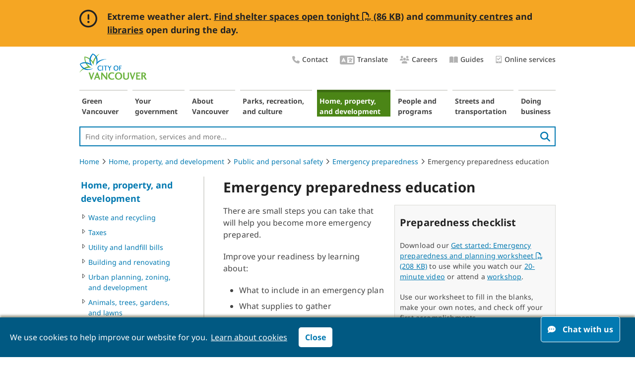

--- FILE ---
content_type: text/html; charset=utf-8
request_url: https://vancouver.ca/home-property-development/emergency-preparedness-education.aspx?
body_size: 10865
content:
<!DOCTYPE html> 
<html lang="en">
    
                
            

        
    <head><!-- PageID 21624 -->
        <meta charset = "utf-8">
        <title>Emergency preparedness education | City of Vancouver</title>

        <link rel="icon" href="/images/cov/ui/favicon.ico" type="image/x-icon" />
        <link rel="shortcut icon" href="/images/cov/ui/favicon.ico" type="image/x-icon" /> 
        <link rel="canonical" href="https://vancouver.ca/home-property-development/emergency-preparedness-education.aspx" />
        
        
        
        
        
              

        <meta name="description" content="Attend a free workshop or watch a 20 minute video on how to get prepared for emergencies." />
        <meta name="keywords" content="emergency preparedness workshops, emergency preparedness learning, emergency preparedness education" />
        <meta name="author" content="City of Vancouver" />
        <meta name="rating" content="general" />
        <meta name="robots" content="index, follow" />
                        
        <meta name="published" content="Tue, 27 Jan 2026 19:57:21" />
        <meta name="modified" content="Thu, 02 May 2024 11:32:14" />
        <meta name="guid" content="671CC45BB32948EDAAAAC30F70A89CD6" />
        <meta name="id" content="21624" />


        <meta property="og:image" content="https://vancouver.ca/images/cov/feature/covlogo-share.png" />
        
        <meta property="og:title" content="Emergency preparedness education" />
        <meta property="og:description" content="Attend a free workshop or watch a 20 minute video on how to get prepared for emergencies." />
        <meta property="og:url" content="https://vancouver.ca/home-property-development/emergency-preparedness-education.aspx" />
        
        <!-- Twitter Card //-->
        <meta name="twitter:card" content="summary_large_image" />
        <meta name="twitter:site" content="@CityofVancouver" />
        <meta name="twitter:title" content="Emergency preparedness education" />
        <meta name="twitter:description" content="Attend a free workshop or watch a 20 minute video on how to get prepared for emergencies." />
        <meta name="twitter:image" content="https://vancouver.ca/images/cov/feature/covlogo-share.png" />
        <meta name="twitter:image:alt" content="City of Vancouver" />

        <!-- JavaScript -->
<script type="text/javascript" src="/js/cov/jquery-3.7.0.min.js"></script>
        
<!-- Data Layer -->
    <script>
dataLayer = [{'pageID':'21624'}];
    </script>
<!-- End Data Layer -->
<!-- Optimizely -->
    <!--script src="//cdn.optimizely.com/js/565901011.js"></script//-->
<!-- End Optimizely -->



<!-- Google Tag Manager -->
    <script>(function(w,d,s,l,i){w[l]=w[l]||[];w[l].push({'gtm.start':new Date().getTime(),event:'gtm.js'});var f=d.getElementsByTagName(s)[0],j=d.createElement(s),dl=l!='dataLayer'?'&l='+l:'';j.async=true;j.src='//www.googletagmanager.com/gtm.js?id='+i+dl;f.parentNode.insertBefore(j,f);})(window,document,'script','dataLayer','GTM-KMLTDN');</script>
<!-- End Google Tag Manager -->

	

        <link rel="stylesheet" media="screen" href="/css/cov/layout.css?v20250521" />
        <link rel="stylesheet" media="screen" href="/css/cov/layout-wide.css?v20200402" />
        <!--[if lte IE 8]><link rel="stylesheet" href="/css/cov/ieonly.css" /><![endif]-->
        <link rel="stylesheet" href="/css/cov/main.css?v20240429" />
        <link rel="stylesheet" media="print" href="/css/cov/print.css?v20240429" />
        <link rel="stylesheet" href="/css/cov/nivo-slider.css?v201605" />
        <link rel="stylesheet" href="/css/cov/activenet.css?v20190515" />
        <link rel="stylesheet" href="/css/cov/font.css" />
        

        
        <script type="text/javascript" src="/js/cov/common.js?v20220906"></script>
        <script type="text/javascript" src="/js/cov/tweener.js"></script>
        <script type="text/javascript" src="/js/cov/mediaGallery.js"></script>
        <script type="text/javascript" src="/js/cov/ypGoogleMap.js"></script>
        <script type="text/javascript" src="/js/cov/jquery.nivo.slider.js"></script>
       

        <!-- Widgets CSS/JS -->
        <link rel="stylesheet" href="/css/cov/widgets.css?v20240429" />
        
        <!-- Fontawesome CSS/JS -->
        
        <link rel="stylesheet" href="/resources/font-awesome-pro/v6/css/cov-custom.css" />
        
        
        <script type="text/javascript" src="/js/cov/jquery.event.move.js"></script>
        <script type="text/javascript" src="/js/cov/widgets.js"></script>
        <script type="text/javascript" src="/js/cov/fusioncharts.js"></script>
        <script type="text/javascript" src="/js/cov/fusioncharts.theme.js"></script>
        
        <!--
        <link href="//fonts.googleapis.com/css?family=Montserrat:400,500,700" rel="stylesheet" type="text/css">
        <link rel="stylesheet" type="text/css" href="https://cloud.typography.com/7967596/6671792/css/fonts.css?v201810" />
        //-->


        <meta name="viewport" content="width=device-width, initial-scale=1" />
        <link rel="stylesheet" media="screen" href="/css/cov/responsive.css?v20240429" />
        <script type="text/javascript" src="/js/cov/responsive-1.1.js?v20200811"></script>

    </head>
    <body class="content p671CC45BB32948EDAAAAC30F70A89CD6  showHelp  ">
        
        

<!-- Google Tag Manager -->
    <noscript><iframe src="//www.googletagmanager.com/ns.html?id=GTM-KMLTDN" height="0" width="0" style="display:none;visibility:hidden"></iframe></noscript>
<!-- End Google Tag Manager -->


        
        
        
           
     
        
        
        <div id="doc">
            <div id="doc2" class="contentWide">
                <!--googleoff: all-->
                <div id="header" role="banner">
                    <div class="accessibility">
	<div class="skip-links">
		<ul>
			<li><a href="#content" class="skip">Skip to content</a> </li>
			<li><a href="#topNav" class="skip">Skip to main navigation</a></li>
			<li><a href="#leftRail" class="skip">Skip to section navigation</a></li>
			<li><a href="#header-site-search" class="skip">Skip to search</a></li>
		</ul>
	</div>
</div>
<a id="logo" href="/default.aspx"><img src="/images/cov/ui/covLogo.png" alt="City Of Vancouver home page" /></a>

<div style="display:none">
<svg viewBox="0 0 100 100" xmlns="http://www.w3.org/2000/svg">
    <defs>
        <filter x="-50%" y="-50%" width="200%" height="200%" filterUnits="objectBoundingBox" id="house-filter-1">
            <feOffset dx="0" dy="0" in="SourceAlpha" result="shadowOffsetOuter1" />
            <feGaussianBlur stdDeviation="5" in="shadowOffsetOuter1" result="shadowBlurOuter1" />
            <feColorMatrix values="0 0 0 0 0   0 0 0 0 0   0 0 0 0 0  0 0 0 0.25 0" type="matrix" in="shadowBlurOuter1" result="shadowMatrixOuter1" />
            <feMerge>
                <feMergeNode in="shadowMatrixOuter1" />
                <feMergeNode in="SourceGraphic" />
            </feMerge>
        </filter>
        <polyline points="0 0 48.3189468 0 48.3189468 41.7299995 0 41.7299995" />
        <polyline points="0 0 58.94325 0 58.94325 45 0 45" />
        <polygon points="0 0.100206186 30.9278351 0.100206186 30.9278351 32 0 32" />
    </defs>
		<symbol xmlns="http://www.w3.org/2000/svg" xmlns:xlink="http://www.w3.org/1999/xlink" viewBox="0 0 26 20" style="enable-background:new 0 0 14 14;" xml:space="preserve" id="icon-chat">
				<title>chat</title>
				<path fill-rule="evenodd" clip-rule="evenodd" d="M18.5683 7.14286C18.5683 5.17857 17.6607 3.49702 15.8456 2.09821C14.0304 0.699405 11.8433 0 9.28417 0C6.72507 0 4.53793 0.699405 2.72276 2.09821C0.907587 3.49702 0 5.17857 0 7.14286C0 8.66071 0.565382 10.0298 1.69615 11.25C1.24979 12.2619 0.714167 13.0655 0.0892708 13.6607C0 13.7798 -0.0148785 13.9137 0.0446354 14.0625C0.0743924 14.122 0.119028 14.1815 0.178542 14.2411C0.238056 14.2708 0.297569 14.2857 0.357083 14.2857C1.7259 14.2857 3.05009 13.9137 4.32964 13.1696C5.84724 13.9137 7.49875 14.2857 9.28417 14.2857C11.8433 14.2857 14.0304 13.5863 15.8456 12.1875C17.6607 10.7887 18.5683 9.10714 18.5683 7.14286ZM5.03388 8.60806C5.68114 8.60806 6.20585 8.127 6.20585 7.53358C6.20585 6.94016 5.68114 6.4591 5.03388 6.4591C4.38662 6.4591 3.86192 6.94016 3.86192 7.53358C3.86192 8.127 4.38662 8.60806 5.03388 8.60806ZM10.5031 7.53358C10.5031 8.127 9.97835 8.60806 9.33109 8.60806C8.68383 8.60806 8.15912 8.127 8.15912 7.53358C8.15912 6.94016 8.68383 6.4591 9.33109 6.4591C9.97835 6.4591 10.5031 6.94016 10.5031 7.53358ZM13.6283 8.60806C14.2756 8.60806 14.8003 8.127 14.8003 7.53358C14.8003 6.94016 14.2756 6.4591 13.6283 6.4591C12.981 6.4591 12.4563 6.94016 12.4563 7.53358C12.4563 8.127 12.981 8.60806 13.6283 8.60806Z" />
				<path d="M25.6207 19.375C24.9958 18.7798 24.4602 17.9762 24.0139 16.9643C25.1446 15.744 25.71 14.375 25.71 12.8571C25.71 11.3988 25.1744 10.0744 24.1031 8.88393C23.0319 7.66369 21.6482 6.78571 19.952 6.25C19.9818 6.51786 19.9967 6.81548 19.9967 7.14286C19.9967 9.49405 18.9403 11.5179 16.8276 13.2143C14.7446 14.881 12.2301 15.7143 9.28417 15.7143C8.86757 15.7143 8.39146 15.6845 7.85583 15.625C8.57 16.9345 9.70076 17.9911 11.2481 18.7946C12.7955 19.5982 14.5214 20 16.4258 20C18.2112 20 19.8628 19.628 21.3804 18.8839C22.6599 19.628 23.9841 20 25.3529 20C25.5017 20 25.6058 19.9256 25.6654 19.7768C25.7249 19.628 25.71 19.494 25.6207 19.375Z" />
		</symbol>

     <symbol xmlns="http://www.w3.org/2000/svg" viewBox="0 0 35 26" fill="none" id="quote-top">
        <title>Quote top</title>
            <g>
                <path d="M15.0127 0C2.07617 1.14551 0.743652 8.85742 0.665039 13.4009V26H13.1309V13.4009H8.07422C7.22705 7.35352 13.0527 4.84863 16.0708 4.35254L15.0127 0Z" fill="#337d78"/>
                <path d="M33.6064 0C20.6699 1.14551 19.3374 8.85742 19.2588 13.4009V26H31.7246V13.4009H26.668C25.8208 7.35352 31.6465 4.84863 34.6646 4.35254L33.6064 0Z" fill="#337d78"/>
            </g>
    </symbol>
    <symbol xmlns="http://www.w3.org/2000/svg" viewBox="0 0 35 27" fill="none" id="quote-bottom">
        <title>Quote bottom</title>
            <g>
                <path d="M20.4604 26.5C33.397 25.3545 34.7295 17.6426 34.8081 13.0991L34.8081 0.5L22.3423 0.499999L22.3423 13.0991L27.3989 13.0991C28.2461 19.1465 22.4204 21.6514 19.4023 22.1475L20.4604 26.5Z" fill="#337d78"/>
                <path d="M1.8667 26.5C14.8032 25.3545 16.1357 17.6426 16.2144 13.0991L16.2144 0.499998L3.74854 0.499997L3.74854 13.0991L8.80518 13.0991C9.65234 19.1465 3.82666 21.6514 0.808594 22.1475L1.8667 26.5Z" fill="#337d78"/>
            </g>
    </symbol>
    <symbol xmlns="http://www.w3.org/2000/svg" viewBox="0 0 14 17" id="icon-tablet">
        <title>Online services</title>
            <g>
                <path d="M5.49159 9.88828C5.65683 10.0535 5.93774 10.0535 6.10298 9.88828L10.9611 5.03019C11.1263 4.86495 11.1263 4.58404 10.9611 4.4188L10.3662 3.82393C10.201 3.65869 9.93658 3.65869 9.77134 3.82393L5.80555 7.78972L3.93833 5.93902C3.77308 5.77378 3.5087 5.77378 3.34346 5.93902L2.74859 6.53389C2.58335 6.69913 2.58335 6.98004 2.74859 7.14528L5.49159 9.88828Z"/>
                <path d="M11.8834 0.5H1.82626C1.05483 0.5 0.454834 1.11875 0.454834 1.85V15.15C0.454834 15.9094 1.05483 16.5 1.82626 16.5H11.8834C12.6263 16.5 13.2548 15.9094 13.2548 15.15V1.85C13.2548 1.11875 12.6263 0.5 11.8834 0.5ZM6.85483 15.6C6.34055 15.6 5.94055 15.2063 5.94055 14.7C5.94055 14.2219 6.34055 13.8 6.85483 13.8C7.34055 13.8 7.76912 14.2219 7.76912 14.7C7.76912 15.2063 7.34055 15.6 6.85483 15.6ZM11.8834 12.5625C11.8834 12.7594 11.712 12.9 11.5405 12.9H2.16912C1.96912 12.9 1.82626 12.7594 1.82626 12.5625V2.1875C1.82626 2.01875 1.96912 1.85 2.16912 1.85H11.5405C11.712 1.85 11.8834 2.01875 11.8834 2.1875V12.5625Z"/>
            </g>
    </symbol>
</svg>
</div>

<div class="utility-nav right">
   <ul class="list-plain">
		 <li>
				<a href="/your-government/contact-the-city-of-vancouver.aspx">
					 <i class="utility-nav-icon fa-icon fas fa-phone" aria-hidden="true"></i>Contact
				</a>
		 </li>
		<li>
			 <a href="/translate.aspx">
					<i class="utility-nav-icon fa-icon fas fa-language" aria-hidden="true" style="font-size: 24px;"></i>Translate
			</a>
		</li>
		<li>
			 <a href="/your-government/work-for-the-city-of-vancouver.aspx">
					<i class="utility-nav-icon fa-icon fas fa-users" aria-hidden="true"></i>Careers
			</a>
		</li>


<!--      <li><a href="/our-city/careers.html">Careers</a></li>
      <li><a href="/news-and-events.html">News &amp; Events</a></li>-->

      <li>
         <a href="/guides.aspx">
            <i class="utility-nav-icon fa-icon fas fa-book-open" aria-hidden="true"></i>Guides
        </a>
      </li>
      				<li>
			 <a href="/online-services.aspx">
										<svg aria-hidden="true">
						 <use xlink:href="#icon-tablet"  tabindex="-1"></use>
					</svg>Online services
			</a>
		</li>
   </ul>
</div>

<a id="neighbourhoodsDropDown" href="/news-calendar/10989.aspx" class="lnkDropdown" style="display:none;">Areas of the city</a>

<script type="text/javascript">
    function SetBackImage(SectionGuid)
    {
        if(SectionGuid == '')
        {
            SectionGuid = 'Default';
        }
        var BackGroundImages = $('#background-image-data .' + SectionGuid);
        var NumberofBackgrounds = $(BackGroundImages).length;
        if(NumberofBackgrounds == 0)
        {
            BackGroundImages = $('#background-image-data .' + SectionGuid);
            NumberofBackgrounds = $(BackGroundImages).length;
        }
        var BackGroundImage = $(BackGroundImages).filter(':eq(' + Math.floor((Math.random()*NumberofBackgrounds)) + ')').text();
        //$('body').css('background-image', 'url(' + BackGroundImage + ')');

        SetBodyClass(SectionGuid);
    }

    function SetBodyClass(SectionGuid)
    {
        $('body').addClass('s' + SectionGuid);
    }

    function InheritFromLinkInBreadCrumb(BreadcrumbLinkPosition, SourceAndTargetDomId)
    {
        if(BreadcrumbLinkPosition == null)
            return;

        var BreadcrumbLinkObject = $('.crumbNav a:eq(' + (BreadcrumbLinkPosition-1) + ')');

        if($(BreadcrumbLinkObject).length > 0)
        {
            
            var BreadcrumbLink = $(BreadcrumbLinkObject).attr('href');
            $.get(BreadcrumbLink , function(data) {
                $('#' + SourceAndTargetDomId).append($(data).find('#' + SourceAndTargetDomId));
            });
            

            
        }
    }
</script>

                    <script type="text/javascript">
                        SetBackImage('95C37A60D9EF4577B6E4DAFDE81CD315');
                    </script>
                    <nav aria-label="Main navigation">
                        <ul id="topNav">
                            <li id="s66ED949F063F4F5186AA9B8C51ECF602" class="isParent notSelected s66ED949F063F4F5186AA9B8C51ECF602"><a href="/green-vancouver.aspx">Green Vancouver</a></li><li id="s5785640C8B3C4775A3C50AC844695609" class="isParent notSelected s5785640C8B3C4775A3C50AC844695609"><a href="/your-government.aspx">Your government</a></li><li id="s40817C78182C4DF6A38920F36FFA0369" class="isParent notSelected s40817C78182C4DF6A38920F36FFA0369"><a href="/about-vancouver.aspx">About Vancouver</a></li><li id="s3D48BA295D9A4E8FAE0F95755D65318D" class="isParent notSelected s3D48BA295D9A4E8FAE0F95755D65318D"><a href="/parks-recreation-culture.aspx">Parks, recreation, and culture</a></li><li id="s95C37A60D9EF4577B6E4DAFDE81CD315" class="isParent isSelected s95C37A60D9EF4577B6E4DAFDE81CD315"><a href="/home-property-development.aspx">Home, property, and development</a></li><li id="sC2B4C2DC13D8429385393D092BE31D4A" class="isParent notSelected sC2B4C2DC13D8429385393D092BE31D4A"><a href="/people-programs.aspx">People and programs</a></li><li id="s1B48E3BC89AD4680B2E902C48640C64A" class="isParent notSelected s1B48E3BC89AD4680B2E902C48640C64A"><a href="/streets-transportation.aspx">Streets and transportation</a></li><li id="s83B05EAE7905419981E4FC0BE75FA7D8" class="isParent notSelected s83B05EAE7905419981E4FC0BE75FA7D8"><a href="/doing-business.aspx">Doing business</a></li>
                        </ul>
                    </nav>
                    <p id="cov-cta"><a href="/your-government/contact-the-city-of-vancouver.aspx" rel="nofollow">&nbsp;</a></p>
                    <div class="search-wrapper" role="search">
			            <form class="header-searchbox searchbox-open" method="get" action="/search.aspx">
                            <label for="header-site-search" class="hidden">Site Search:</label>
                            <input id="header-site-search" type="search" placeholder="Find city information, services and more..." name="q" class="header-searchbox-input" onkeyup="headerSearchButtonUp();" required>
                            <input type="hidden" name="ftype" value="Webpage">
                            <button id="search-button" class="pull-right" aria-label="search">
                                <i class="fas fa-search" aria-hidden="true"></i>
                            </button>

                        </form>
                    </div>
                    <script>
                    $("#topNav").on("mouseover", function () {
                        $("#header-site-search").blur();
                    })
                </script>                    
                </div>
                <nav aria-label="breadcrumb">
                <ol class="breadcrumb">
                    <li><a href="/default.aspx">Home</a><i class="fal fa-angle-right"></i></li><li><a href="/home-property-development.aspx">Home, property, and development</a><i class="fal fa-angle-right"></i></li><li><a href="/home-property-development/public-and-personal-safety.aspx">Public and personal safety</a><i class="fal fa-angle-right"></i></li><li><a href="/home-property-development/prepare-for-an-earthquake-and-other-disasters.aspx">Emergency preparedness</a><i class="fal fa-angle-right"></i></li><li>Emergency preparedness education</li>
                </ol>
                </nav>
                <div id="leftRail" role="navigation" aria-label="Section navigation">
                    <a class="topmenulink " href="/home-property-development.aspx">Home, property, and development</a>
<ul>
    <li class="
isParent 
notSelected"><a href="#" onclick="window.location = $(this).next().attr('href');" tabindex="-1"><div></div></a><a class="menulink" href="/home-property-development/waste-disposal-and-recycling.aspx?">Waste and recycling</a></li><li class="
isParent 
notSelected"><a href="#" onclick="window.location = $(this).next().attr('href');" tabindex="-1"><div></div></a><a class="menulink" href="/home-property-development/taxes.aspx?">Taxes</a></li><li class="
isParent 
notSelected"><a href="#" onclick="window.location = $(this).next().attr('href');" tabindex="-1"><div></div></a><a class="menulink" href="/home-property-development/utility-and-landfill-bills.aspx?">Utility and landfill bills</a></li><li class="
isParent 
notSelected"><a href="#" onclick="window.location = $(this).next().attr('href');" tabindex="-1"><div></div></a><a class="menulink" href="/home-property-development/building-and-renovating.aspx?">Building and renovating</a></li><li class="
isParent 
notSelected"><a href="#" onclick="window.location = $(this).next().attr('href');" tabindex="-1"><div></div></a><a class="menulink" href="/home-property-development/planning-zoning-development.aspx?">Urban planning, zoning, and development</a></li><li class="
isParent 
notSelected"><a href="#" onclick="window.location = $(this).next().attr('href');" tabindex="-1"><div></div></a><a class="menulink" href="/home-property-development/animals-trees-and-gardens.aspx?">Animals, trees, gardens, and lawns </a></li><li class="
isParent 
notSelected"><a href="#" onclick="window.location = $(this).next().attr('href');" tabindex="-1"><div></div></a><a class="menulink" href="/home-property-development/property-use-noise-and-graffiti.aspx?">Property use, noise, and graffiti</a></li><li class="
isParent 
notSelected"><a href="#" onclick="window.location = $(this).next().attr('href');" tabindex="-1"><div></div></a><a class="menulink" href="/home-property-development/water-and-sewer.aspx?">Water, sewer, and energy</a></li><li class="
isParent isSelected 
"><a href="#" onclick="window.location = $(this).next().attr('href');" tabindex="-1"><div></div></a><a class="menulink" href="/home-property-development/public-and-personal-safety.aspx?">Public and personal safety</a>
    
                <ul>
                    <li class="
isParent isSelected 
"><a href="#" onclick="window.location = $(this).next().attr('href');" tabindex="-1"><div></div></a><a class="menulink" href="/home-property-development/prepare-for-an-earthquake-and-other-disasters.aspx?">Emergency preparedness</a>
    
                <ul>
                    <li class="
isParent 
notSelected"><a href="#" onclick="window.location = $(this).next().attr('href');" tabindex="-1"><div></div></a><a class="menulink" href="/home-property-development/hazards-that-could-affect-our-city.aspx?">Hazards that could affect our city</a></li><li class="
isLast isCurrent 
"><a href="#" onclick="window.location = $(this).next().attr('href');" tabindex="-1"><div></div></a><a class="menulink" href="/home-property-development/emergency-preparedness-education.aspx?">Emergency preparedness education</a>
    
</li><li class="
isLast 
notSelected"><a href="#" onclick="window.location = $(this).next().attr('href');" tabindex="-1"><div></div></a><a class="menulink" href="/home-property-development/business-emergency-safety.aspx?">Business emergency preparedness</a></li>
                </ul>
            
</li><li class="
isParent 
notSelected"><a href="#" onclick="window.location = $(this).next().attr('href');" tabindex="-1"><div></div></a><a class="menulink" href="/home-property-development/emergency-information.aspx?">Emergency information</a></li><li class="
isParent 
notSelected"><a href="#" onclick="window.location = $(this).next().attr('href');" tabindex="-1"><div></div></a><a class="menulink" href="/home-property-development/how-vancouver-prepares-for-emergencies.aspx?">How Vancouver prepares for emergencies</a></li><li class="
isParent 
notSelected"><a href="#" onclick="window.location = $(this).next().attr('href');" tabindex="-1"><div></div></a><a class="menulink" href="/home-property-development/fire-safety.aspx?">Fire safety</a></li><li class="
isParent 
notSelected"><a href="#" onclick="window.location = $(this).next().attr('href');" tabindex="-1"><div></div></a><a class="menulink" href="/home-property-development/get-an-alarm-permit.aspx?">Security alarm permit</a></li><li class="
isLast 
notSelected"><a href="#" onclick="window.location = $(this).next().attr('href');" tabindex="-1"><div></div></a><a class="menulink" href="/home-property-development/april-26-vehicle-incident.aspx?">April 26 vehicle incident</a></li>
                </ul>
            
</li>
</ul>
                </div>
                <!--googleon: all-->
                <div id="contentContainer" role="main">
                    <div id="content">


                        
                        
                        
                        
                                        
                                    

                        
                        

                        
                        <h1><img class="print-logo" alt="City of Vancouver logo" src="/images/cov/ui/covLogo.png"/>Emergency preparedness education</h1>
                        
                        

                        

                        
                        <div class="imgallpadding">
                                                    
                        </div>
                    </div>
                    
                    <div class="modContainer">
                        
                        <div id="content-blk121253" class="content-blk blk-full   ">



                <div class="content-blk blk-half right border bg-light padding">
                     
                    <h3><strong>Preparedness checklist</strong></h3>

<p>Download our&nbsp;<a href="/files/cov/get-started-ep-worksheet.pdf" target="_blank">Get started: Emergency preparedness and planning worksheet <em aria-hidden="true" class="fa-file-pdf far"><span class="sr-only">PDF file</span></em> (208 KB)</a>&nbsp;to use while you watch our <a href="#video">20-minute video</a>&nbsp;or attend a <a href="#workshops">workshop</a>.</p>

<p>Use our worksheet to fill in the blanks, make your own notes, and check off your first accomplishments.</p>
                </div>
            

 




    <div class="blk-content padding-right-eq70">
         
        <p>There are small steps you can take that will help you become more emergency prepared.&nbsp;</p>

<p>Improve your readiness by learning about:</p>

<ul>
	<li>What to include in an emergency plan</li>
	<li>What supplies to gather</li>
	<li>Where to get information</li>
	<li>How to prepare together with your neighbours</li>
</ul>
    </div>
</div>
<div id="content-blk121255" class="content-blk blk-full   padding-right-eq70">




 




    <div class="blk-content ">
         
        <h2><a id="video"></a>Emergency preparedness in 20 minutes</h2>

<p>Our popular workshop is now available as a video, with closed captions. Watch to learn about the steps of emergency preparedness in 20 minutes.</p>
    </div>
</div>





 


<div id="videoIframeDiv121256" class="iframe-blk blk-full"><iframe class="iframe-blk-embed" title="" src="https://www.youtube.com/embed/u042_50a2aA?si=doM22z6fJ32f-u0A" style="border: none;" allowfullscreen></iframe></div>
<div id="content-blk121252" class="content-blk blk-full  border bg-light padding ">




 




    <div class="blk-content ">
         
        <h2><a id="workshops"></a>Emergency preparedness workshops</h2>

<p>Sign up for a free, virtual emergency preparedness workshop offered by the City of Vancouver.&nbsp;</p>

<p>You can find our workshops through community centres on ActiveNet and through the Vancouver Public Library. Check out both links for a date and time that works for you.</p>

<p><a class="blue-button" href="https://vpl.bibliocommons.com/v2/events?q=emergency%20preparedness" target="_blank">Register for a free workshop with VPL</a></p>

<p><a class="blue-button" href="https://anc.ca.apm.activecommunities.com/vancouver/activity/search?onlineSiteId=0&amp;activity_select_param=2&amp;activity_keyword=COV%20Emergency%20Preparedness&amp;viewMode=list" target="_blank">Register for a free workshop with Activenet</a></p>
    </div>
</div>

                <div>
            
    
    <style>
.tabSection .smallList {
width: 100%;
}
.modContainer .smallList {
width: 100%;
max-width: 520px;
margin: 1em 0;
}
</style>

                </div>
            <div id="content-blk21660" class="content-blk blk-half border bg-light padding ">




 

                    <h2>Contact us</h2>
                



    <div class="blk-content ">
         
        <p><a href="/cdn-cgi/l/email-protection#442a2134340432252a272b313221366a2725"><span class="__cf_email__" data-cfemail="e38d869393a395828d808c96958691cd8082">[email&#160;protected]</span></a></p>
    </div>
</div>

                        
                        
                    </div>
                    
                 </div>

                <!--googleoff: all-->
                

<div class="sr-only">
    <h2>Contact information, partner agencies, and website policies</h2>
</div>
<footer id="footer" class="row fullWidth">
    
   <div class="four-col-footer">
        <div class="top-section">
            <div class="blk-one-fourth">
                <div class="icons">
                    <i class="fas fa-mobile-alt fa-inverse"></i>
                </div>
                <hr>
                 <ul>
	<li><a href="/van311.aspx">Download Van311</a></li>
	<li><a href="/online-services.aspx">More apps and online services</a></li>
</ul>
            </div>
            <div class="blk-one-fourth">
                <div class="icons">
                    <i class="fas fa-comments fa-inverse"></i>
                </div>
                <hr>
                    <ul>
	<li><button aria-label="Opens the Contact Us pop up" class="chat-with-us" onclick="chatButtonClicked()">Chat with us</button>
	<p><em aria-hidden="true" class="fa-clock far"><span class="sr-only">Clock icon</span></em>9am to 4pm daily</p>
	</li>
	<li><a href="/your-government/tell-us-online.aspx">Tell us online</a></li>
	<li><a href="/people-programs/accessibility-barriers.aspx">Report accessibility barriers</a></li>
	<li><a href="https://talkvancouver.com" target="_blank">Talk Vancouver</a></li>
	<li><a href="https://shapeyourcity.ca" target="_blank">Shape Your City</a></li>
	<li class="social-media-row"><a aria-label="Facebook" class="fa-lg fa-stack" href="https://facebook.com/CityofVancouver" rel="noopener noreferrer" target="_blank"><em aria-hidden="true" class="fa-facebook-square fa-inverse fab"><span class="sr-only">Facebook icon</span></em> </a> <a aria-label="Instagram" class="fa-lg fa-stack" href="https://instagram.com/cityofvancouver" rel="noopener noreferrer" target="_blank"> <em aria-hidden="true" class="fa-instagram fa-inverse fab"><span class="sr-only">Instagram icon</span></em> </a> <a aria-label="Threads" class="fa-lg fa-stack" href="https://www.threads.com/@cityofvancouver" rel="noopener noreferrer" target="_blank"> <em aria-hidden="true" class="fa-brands fa-inverse fa-square-threads fab"><span class="sr-only">Threads icon</span></em> </a> <a aria-label="LinkedIn" class="fa-lg fa-stack" href="https://linkedin.com/company/city-of-vancouver" rel="noopener noreferrer" target="_blank"> <em aria-hidden="true" class="fa-inverse fa-linkedin fab"><span class="sr-only">LinkedIn icon</span></em> </a> <a aria-label="YouTube" class="fa-lg fa-stack" href="https://youtube.com/CityofVancouver" rel="noopener noreferrer" target="_blank"> <em aria-hidden="true" class="fa-inverse fa-youtube-square fab"><span class="sr-only">YouTube icon</span></em> </a></li>
	<li><a href="/your-government/follow-the-city-on-social-media.aspx">More social media</a></li>
</ul>
            </div>
            <div class="blk-one-fourth">
                <div class="icons group">
                    <i class="fas fa-phone fa-inverse"></i>
                    <i class="fas fa-language fa-inverse"></i>
                </div>
                <hr>
                    <ul>
	<li class="phone-numbers"><a aria-label="phone three one one for City requests and services" class="footer-311" href="tel:311">3-1-1</a> <a aria-label="phone 604-873-7000 for City requests and services" href="tel:604-873-7000">604-873-7000</a>
	<p><span aria-hidden="true">Mon to Fri</span><span class="sr-only">Monday to Friday</span>: 7am to 7pm</p>

	<p>Weekends/holidays: 8am to 5pm</p>
	</li>
	<li><a href="/your-government/contact-the-city-of-vancouver.aspx#interpreter">Request an interpreter</a></li>
	<li><a href="/your-government/contact-the-city-of-vancouver.aspx">More ways to contact us</a></li>
	<li><a href="https://vancouver.ca/translate.aspx">Translate this site</a></li>
</ul>
            </div>
            <div class="blk-one-fourth">
                <div class="icons">
                    <i class="fas fa-directions fa-inverse"></i>
                </div>
                <hr>
                    <ul>
	<li>
	<address>
	<p><strong>City Hall</strong><br />
	453 West 12th Ave<br />
	Vancouver, BC<br />
	V5Y 1V4</p>
	</address>
	</li>
	<li><a href="/your-government/getting-to-city-hall.aspx">Opening hours</a></li>
	<li class="footer-map-link-desktop"><a href="https://vancouver.ca/your-government/getting-to-city-hall.aspx" rel="noreferrer, noopener" target="_blank">Directions</a></li>
	<li class="footer-map-link"><a href="https://vancouver.ca/map.aspx?q=453+W+12th+Ave,+Vancouver,+BC+V5K+1V4,+Canada" rel="noreferrer, noopener" target="_blank">Directions</a></li>
</ul>
            </div>
        </div>
        <div class="bottom-section">
             <div class="blk-one-fourth">
                    <ul>
	<li><a href="/your-government/work-for-the-city-of-vancouver.aspx">Careers</a></li>
	<li><a href="/news-calendar/media-centre.aspx">Media centre</a></li>
	<li><a href="/your-government/investor-relations.aspx">Investor relations</a></li>
	<li><a href="/doing-business/selling-to-and-buying-from-the-city.aspx">Suppliers</a></li>
</ul>
             </div>
             <div class="blk-two-fourth">
                    <ul>
	<li><a href="/your-government/vancouver-board-of-parks-and-recreation.aspx">Vancouver Board of Parks and Recreation</a></li>
	<li><a href="/parks-recreation-culture/cultural-and-performance-spaces.aspx">Vancouver Civic Theatres</a></li>
	<li><a href="/your-government/vancouver-fire-rescue-services.aspx">Vancouver Fire Rescue Services</a></li>
	<li><a href="https://vpd.ca" target="_blank">Vancouver Police Department</a></li>
	<li><a href="https://vpl.ca" target="_blank">Vancouver Public Library</a></li>
</ul>
             </div>
        </div>
        	<div class="sr-only" style="display: none;">
          <h3>Land acknowledgement</h3>
        </div>
        <div class="land-acknoledgement-section">
            <div class="land-acknowledgement">
                <p>The City of Vancouver acknowledges that it is situated on the unceded traditional territories of the xʷməθkʷəy̓əm (Musqueam Indian Band), Sḵwx̱w&uacute;7mesh &Uacute;xwumixw (Squamish Nation), and səlilwətaɬ (Tsleil-Waututh Nation).</p>

<p><a href="/people-programs/land-acknowledgement.aspx">More about unceded traditional territories</a></p>
            </div>
        </div>
        <div class="policies">
                <div class="blk-one-fourth">
                    <p class="copyright">
                   &copy; 2026 City of Vancouver
                    </p>
                </div>
                <div class="blk-three-fourth">
                    <ul class="terms-of-use">
                        <li>
                            <a href="/your-government/terms-of-use.aspx">Terms of Use</a>
                        </li>
                        <li>
                            <a href="/your-government/privacy-policy.aspx">Privacy</a>
                        </li>
                        <li>
                            <a href="/your-government/website-accessibility.aspx">Website accessibility</a>
                        </li>
                    </ul>
                </div>
        </div>
    </div>
</footer>

<script data-cfasync="false" src="/cdn-cgi/scripts/5c5dd728/cloudflare-static/email-decode.min.js"></script><script type="text/javascript">
  $("#footer .bottom .copyright .footer-right-seperaor").last().hide();
  
  function chatButtonClicked() {
	olark('api.box.expand');
	var d = new Date();

	dataLayer.push({
	    'event' : 'gtm_chat_with_us',
	    'eventAction' : addZero(d.getHours())
	});
	return false;
}

function addZero(i) {
  if (i < 10) {
    i = "0" + i;
  }
  return i;
}
</script>
 
                <!--googleon: all-->
            </div>
            <div class="ieShadow"></div>
        </div>
        
        
                    <script type="text/javascript" src="/js/cov/mainDropDown2015.js?201811"></script>
                    <script type="text/javascript" src="/js/cov/ypMenu.js?20201111"></script>
                
        
        <!-- subnav items -->
        <div style="display:none;" class="subnav">
            
        </div>
        
        <!--googleoff: all-->
        

        
                                


        
        <div class="cov-live-chat chat-container">
            <div class="cov-chat-header bg-primary">City of Vancouver virtual assistant<button id="chat-close"class="cov-close-chat"><i class="fa-solid fa-minus"></i></button></div>
            <!--input id="chat-btn" class="btn-primary" value="live chat"/-->
              <div id="webchat" role="main"></div>
             <div class="cov-chat-feedback"><a href="https://survey.vancouver.ca/s3/city-of-vancouver-virtual-assistant" target="_blank">Tell us how you found your conversation today</a></div>
        </div>
        <div class="cov-live-chat">
            <button id="chat-btn" class="btn-primary" value="live chat"><i class="fa-solid fa-comment-dots"></i> Chat with us</button>
        </div>
        <!--link rel="stylesheet" href="/images/web/dstt-test/kl-test/ai-chat.css" //-->
        <script crossorigin="anonymous" src="https://cdn.botframework.com/botframework-webchat/latest/webchat.js"></script>
        <!--script crossorigin="anonymous" src="/images/web/dstt-test/kl-test/ai-chat.js"></script//-->
        <script type="text/javascript" src="/js/cov/ms-copilot.js"></script>
        
        

                            

        <!--googleon: all-->
        
                <div>
            
    
    <link rel="stylesheet" type="text/css" href="/resources/cookie/cookies.css">
<script src="/resources/cookie/cookieconsent.min.js?v20200715" data-cfasync="false"></script>
<script>
window.cookieconsent.initialise({
  "palette": {
    "popup": {
      "background": "#015982",
      "text": "#ffffff"
    },
    "button": {
      "background": "#ffffff",
      "text": "#0279b1"
    }
  },
  "cookie": {
      "name": "CityOfVancouverWebsite",
      "domain": "vancouver.ca",
      "expiryDays": 365,
  },
  "content": {
    "dismiss": "Close",
    "link": "Learn about cookies",
    "href": "https://vancouver.ca/your-government/cookies.aspx",
    "message": "We use cookies to help improve our website for you."
  }
});
$( ".cc-compliance" ).find( ".cc-btn" ).addClass( "white-button--blue-bg" );
$( ".cc-message" ).find( ".cc-link").attr("tabindex", "1");
$( ".cc-compliance" ).find( ".cc-btn").attr("tabindex", "2");
</script>

                </div>
            
    <script>(function(){function c(){var b=a.contentDocument||a.contentWindow.document;if(b){var d=b.createElement('script');d.innerHTML="window.__CF$cv$params={r:'9c55ce9f9bf336fb',t:'MTc2OTY1OTA2NC4wMDAwMDA='};var a=document.createElement('script');a.nonce='';a.src='/cdn-cgi/challenge-platform/scripts/jsd/main.js';document.getElementsByTagName('head')[0].appendChild(a);";b.getElementsByTagName('head')[0].appendChild(d)}}if(document.body){var a=document.createElement('iframe');a.height=1;a.width=1;a.style.position='absolute';a.style.top=0;a.style.left=0;a.style.border='none';a.style.visibility='hidden';document.body.appendChild(a);if('loading'!==document.readyState)c();else if(window.addEventListener)document.addEventListener('DOMContentLoaded',c);else{var e=document.onreadystatechange||function(){};document.onreadystatechange=function(b){e(b);'loading'!==document.readyState&&(document.onreadystatechange=e,c())}}}})();</script></body>
    
</html>

--- FILE ---
content_type: application/javascript
request_url: https://vancouver.ca/js/cov/jquery.event.move.js
body_size: 4221
content:
// jquery.event.move
//
// 1.3.6
//
// Stephen Band
//
// Triggers 'movestart', 'move' and 'moveend' events after
// mousemoves following a mousedown cross a distance threshold,
// similar to the native 'dragstart', 'drag' and 'dragend' events.
// Move events are throttled to animation frames. Move event objects
// have the properties:
//
// pageX:
// pageY:   Page coordinates of pointer.
// startX:
// startY:  Page coordinates of pointer at movestart.
// distX:
// distY:  Distance the pointer has moved since movestart.
// deltaX:
// deltaY:  Distance the finger has moved since last event.
// velocityX:
// velocityY:  Average velocity over last few events.
(function (module) {
    if (typeof define === 'function' && define.amd) {
        // AMD. Register as an anonymous module.
        define(['jquery'], module);
    } else {
        // Browser globals
        module(jQuery);
    }
})(function(jQuery, undefined){
    var // Number of pixels a pressed pointer travels before movestart
        // event is fired.
        threshold = 6,
    
        add = jQuery.event.add,
    
        remove = jQuery.event.remove,
        // Just sugar, so we can have arguments in the same order as
        // add and remove.
        trigger = function(node, type, data) {
            jQuery.event.trigger(type, data, node);
        },
        // Shim for requestAnimationFrame, falling back to timer. See:
        // see http://paulirish.com/2011/requestanimationframe-for-smart-animating/
        requestFrame = (function(){
            return (
                window.requestAnimationFrame ||
                window.webkitRequestAnimationFrame ||
                window.mozRequestAnimationFrame ||
                window.oRequestAnimationFrame ||
                window.msRequestAnimationFrame ||
                function(fn, element){
                    return window.setTimeout(function(){
                        fn();
                    }, 25);
                }
            );
        })(),
        
        ignoreTags = {
            textarea: true,
            input: true,
            select: true,
            button: true
        },
        
        mouseevents = {
            move: 'mousemove',
            cancel: 'mouseup dragstart',
            end: 'mouseup'
        },
        
        touchevents = {
            move: 'touchmove',
            cancel: 'touchend',
            end: 'touchend'
        };
    // Constructors
    
    function Timer(fn){
        var callback = fn,
            active = false,
            running = false;
        
        function trigger(time) {
            if (active){
                callback();
                requestFrame(trigger);
                running = true;
                active = false;
            }
            else {
                running = false;
            }
        }
        
        this.kick = function(fn) {
            active = true;
            if (!running) { trigger(); }
        };
        
        this.end = function(fn) {
            var cb = callback;
            
            if (!fn) { return; }
            
            // If the timer is not running, simply call the end callback.
            if (!running) {
                fn();
            }
            // If the timer is running, and has been kicked lately, then
            // queue up the current callback and the end callback, otherwise
            // just the end callback.
            else {
                callback = active ?
                    function(){ cb(); fn(); } : 
                    fn ;
                
                active = true;
            }
        };
    }
    // Functions
    
    function returnTrue() {
        return true;
    }
    
    function returnFalse() {
        return false;
    }
    
    function preventDefault(e) {
        //e.preventDefault();
    }
    
    function preventIgnoreTags(e) {
        // Don't prevent interaction with form elements.
        if (ignoreTags[ e.target.tagName.toLowerCase() ]) { return; }
        
        //e.preventDefault();
    }
    function isLeftButton(e) {
        // Ignore mousedowns on any button other than the left (or primary)
        // mouse button, or when a modifier key is pressed.
        return (e.which === 1 && !e.ctrlKey && !e.altKey);
    }
    function identifiedTouch(touchList, id) {
        var i, l;
        if (touchList.identifiedTouch) {
            return touchList.identifiedTouch(id);
        }
        
        // touchList.identifiedTouch() does not exist in
        // webkit yetâ€¦ we must do the search ourselves...
        
        i = -1;
        l = touchList.length;
        
        while (++i < l) {
            if (touchList[i].identifier === id) {
                return touchList[i];
            }
        }
    }
    function changedTouch(e, event) {
        var touch = identifiedTouch(e.changedTouches, event.identifier);
        // This isn't the touch you're looking for.
        if (!touch) { return; }
        // Chrome Android (at least) includes touches that have not
        // changed in e.changedTouches. That's a bit annoying. Check
        // that this touch has changed.
        if (touch.pageX === event.pageX && touch.pageY === event.pageY) { return; }
        return touch;
    }
    // Handlers that decide when the first movestart is triggered
    
    function mousedown(e){
        var data;
        if (!isLeftButton(e)) { return; }
        data = {
            target: e.target,
            startX: e.pageX,
            startY: e.pageY,
            timeStamp: e.timeStamp
        };
        add(document, mouseevents.move, mousemove, data);
        add(document, mouseevents.cancel, mouseend, data);
    }
    function mousemove(e){
        var data = e.data;
        checkThreshold(e, data, e, removeMouse);
    }
    function mouseend(e) {
        removeMouse();
    }
    function removeMouse() {
        remove(document, mouseevents.move, mousemove);
        remove(document, mouseevents.cancel, mouseend);
    }
    function touchstart(e) {
        var touch, template;
        // Don't get in the way of interaction with form elements.
        if (ignoreTags[ e.target.tagName.toLowerCase() ]) { return; }
        touch = e.changedTouches[0];
        
        // iOS live updates the touch objects whereas Android gives us copies.
        // That means we can't trust the touchstart object to stay the same,
        // so we must copy the data. This object acts as a template for
        // movestart, move and moveend event objects.
        template = {
            target: touch.target,
            startX: touch.pageX,
            startY: touch.pageY,
            timeStamp: e.timeStamp,
            identifier: touch.identifier
        };
        // Use the touch identifier as a namespace, so that we can later
        // remove handlers pertaining only to this touch.
        add(document, touchevents.move + '.' + touch.identifier, touchmove, template);
        add(document, touchevents.cancel + '.' + touch.identifier, touchend, template);
    }
    function touchmove(e){
        var data = e.data,
            touch = changedTouch(e, data);
        if (!touch) { return; }
        checkThreshold(e, data, touch, removeTouch);
    }
    function touchend(e) {
        var template = e.data,
            touch = identifiedTouch(e.changedTouches, template.identifier);
        if (!touch) { return; }
        removeTouch(template.identifier);
    }
    function removeTouch(identifier) {
        remove(document, '.' + identifier, touchmove);
        remove(document, '.' + identifier, touchend);
    }
    // Logic for deciding when to trigger a movestart.
    function checkThreshold(e, template, touch, fn) {
        var distX = touch.pageX - template.startX,
            distY = touch.pageY - template.startY;
        // Do nothing if the threshold has not been crossed.
        if ((distX * distX) + (distY * distY) < (threshold * threshold)) { return; }
        triggerStart(e, template, touch, distX, distY, fn);
    }
    function handled() {
        // this._handled should return false once, and after return true.
        this._handled = returnTrue;
        return false;
    }
    function flagAsHandled(e) {
        e._handled();
    }
    function triggerStart(e, template, touch, distX, distY, fn) {
        var node = template.target,
            touches, time;
        touches = e.targetTouches;
        time = e.timeStamp - template.timeStamp;
        // Create a movestart object with some special properties that
        // are passed only to the movestart handlers.
        template.type = 'movestart';
        template.distX = distX;
        template.distY = distY;
        template.deltaX = distX;
        template.deltaY = distY;
        template.pageX = touch.pageX;
        template.pageY = touch.pageY;
        template.velocityX = distX / time;
        template.velocityY = distY / time;
        template.targetTouches = touches;
        template.finger = touches ?
            touches.length :
            1 ;
        // The _handled method is fired to tell the default movestart
        // handler that one of the move events is bound.
        template._handled = handled;
            
        // Pass the touchmove event so it can be prevented if or when
        // movestart is handled.
        template._preventTouchmoveDefault = function() {
            //e.preventDefault();
        };
        // Trigger the movestart event.
        trigger(template.target, template);
        // Unbind handlers that tracked the touch or mouse up till now.
        fn(template.identifier);
    }
    // Handlers that control what happens following a movestart
    function activeMousemove(e) {
        var timer = e.data.timer;
        e.data.touch = e;
        e.data.timeStamp = e.timeStamp;
        timer.kick();
    }
    function activeMouseend(e) {
        var event = e.data.event,
            timer = e.data.timer;
        
        removeActiveMouse();
        endEvent(event, timer, function() {
            // Unbind the click suppressor, waiting until after mouseup
            // has been handled.
            setTimeout(function(){
                remove(event.target, 'click', returnFalse);
            }, 0);
        });
    }
    function removeActiveMouse(event) {
        remove(document, mouseevents.move, activeMousemove);
        remove(document, mouseevents.end, activeMouseend);
    }
    function activeTouchmove(e) {
        var event = e.data.event,
            timer = e.data.timer,
            touch = changedTouch(e, event);
        if (!touch) { return; }
        // Stop the interface from gesturing
        //e.preventDefault();
        event.targetTouches = e.targetTouches;
        e.data.touch = touch;
        e.data.timeStamp = e.timeStamp;
        timer.kick();
    }
    function activeTouchend(e) {
        var event = e.data.event,
            timer = e.data.timer,
            touch = identifiedTouch(e.changedTouches, event.identifier);
        // This isn't the touch you're looking for.
        if (!touch) { return; }
        removeActiveTouch(event);
        endEvent(event, timer);
    }
    function removeActiveTouch(event) {
        remove(document, '.' + event.identifier, activeTouchmove);
        remove(document, '.' + event.identifier, activeTouchend);
    }
    // Logic for triggering move and moveend events
    function updateEvent(event, touch, timeStamp, timer) {
        var time = timeStamp - event.timeStamp;
        event.type = 'move';
        event.distX =  touch.pageX - event.startX;
        event.distY =  touch.pageY - event.startY;
        event.deltaX = touch.pageX - event.pageX;
        event.deltaY = touch.pageY - event.pageY;
        
        // Average the velocity of the last few events using a decay
        // curve to even out spurious jumps in values.
        event.velocityX = 0.3 * event.velocityX + 0.7 * event.deltaX / time;
        event.velocityY = 0.3 * event.velocityY + 0.7 * event.deltaY / time;
        event.pageX =  touch.pageX;
        event.pageY =  touch.pageY;
    }
    function endEvent(event, timer, fn) {
        timer.end(function(){
            event.type = 'moveend';
            trigger(event.target, event);
            
            return fn && fn();
        });
    }
    // jQuery special event definition
    function setup(data, namespaces, eventHandle) {
        // Stop the node from being dragged
        //add(this, 'dragstart.move drag.move', preventDefault);
        
        // Prevent text selection and touch interface scrolling
        //add(this, 'mousedown.move', preventIgnoreTags);
        
        // Tell movestart default handler that we've handled this
        add(this, 'movestart.move', flagAsHandled);
        // Don't bind to the DOM. For speed.
        return true;
    }
    
    function teardown(namespaces) {
        remove(this, 'dragstart drag', preventDefault);
        remove(this, 'mousedown touchstart', preventIgnoreTags);
        remove(this, 'movestart', flagAsHandled);
        
        // Don't bind to the DOM. For speed.
        return true;
    }
    
    function addMethod(handleObj) {
        // We're not interested in preventing defaults for handlers that
        // come from internal move or moveend bindings
        if (handleObj.namespace === "move" || handleObj.namespace === "moveend") {
            return;
        }
        
        // Stop the node from being dragged
        add(this, 'dragstart.' + handleObj.guid + ' drag.' + handleObj.guid, preventDefault, undefined, handleObj.selector);
        
        // Prevent text selection and touch interface scrolling
        add(this, 'mousedown.' + handleObj.guid, preventIgnoreTags, undefined, handleObj.selector);
    }
    
    function removeMethod(handleObj) {
        if (handleObj.namespace === "move" || handleObj.namespace === "moveend") {
            return;
        }
        
        remove(this, 'dragstart.' + handleObj.guid + ' drag.' + handleObj.guid);
        remove(this, 'mousedown.' + handleObj.guid);
    }
    
    jQuery.event.special.movestart = {
        setup: setup,
        teardown: teardown,
        add: addMethod,
        remove: removeMethod,
        _default: function(e) {
            var event, data;
            
            // If no move events were bound to any ancestors of this
            // target, high tail it out of here.
            if (!e._handled()) { return; }
            function update(time) {
                updateEvent(event, data.touch, data.timeStamp);
                trigger(e.target, event);
            }
            event = {
                target: e.target,
                startX: e.startX,
                startY: e.startY,
                pageX: e.pageX,
                pageY: e.pageY,
                distX: e.distX,
                distY: e.distY,
                deltaX: e.deltaX,
                deltaY: e.deltaY,
                velocityX: e.velocityX,
                velocityY: e.velocityY,
                timeStamp: e.timeStamp,
                identifier: e.identifier,
                targetTouches: e.targetTouches,
                finger: e.finger
            };
            data = {
                event: event,
                timer: new Timer(update),
                touch: undefined,
                timeStamp: undefined
            };
            
            if (e.identifier === undefined) {
                // We're dealing with a mouse
                // Stop clicks from propagating during a move
                add(e.target, 'click', returnFalse);
                add(document, mouseevents.move, activeMousemove, data);
                add(document, mouseevents.end, activeMouseend, data);
            }
            else {
                // We're dealing with a touch. Stop touchmove doing
                // anything defaulty.
                e._preventTouchmoveDefault();
                add(document, touchevents.move + '.' + e.identifier, activeTouchmove, data);
                add(document, touchevents.end + '.' + e.identifier, activeTouchend, data);
            }
        }
    };
    jQuery.event.special.move = {
        setup: function() {
            // Bind a noop to movestart. Why? It's the movestart
            // setup that decides whether other move events are fired.
            add(this, 'movestart.move', jQuery.noop);
        },
        
        teardown: function() {
            remove(this, 'movestart.move', jQuery.noop);
        }
    };
    
    jQuery.event.special.moveend = {
        setup: function() {
            // Bind a noop to movestart. Why? It's the movestart
            // setup that decides whether other move events are fired.
            add(this, 'movestart.moveend', jQuery.noop);
        },
        
        teardown: function() {
            remove(this, 'movestart.moveend', jQuery.noop);
        }
    };
    add(document, 'mousedown.move', mousedown);
    add(document, 'touchstart.move', touchstart);
    // Make jQuery copy touch event properties over to the jQuery event
    // object, if they are not already listed. But only do the ones we
    // really need. IE7/8 do not have Array#indexOf(), but nor do they
    // have touch events, so let's assume we can ignore them.
    /*if (typeof Array.prototype.indexOf === 'function') {
        (function(jQuery, undefined){
            var props = ["changedTouches", "targetTouches"],
                l = props.length;
            
            while (l--) {
                if (jQuery.event.props.indexOf(props[l]) === -1) {
                    jQuery.event.props.push(props[l]);
                }
            }
        })(jQuery);
    };
	*/
});